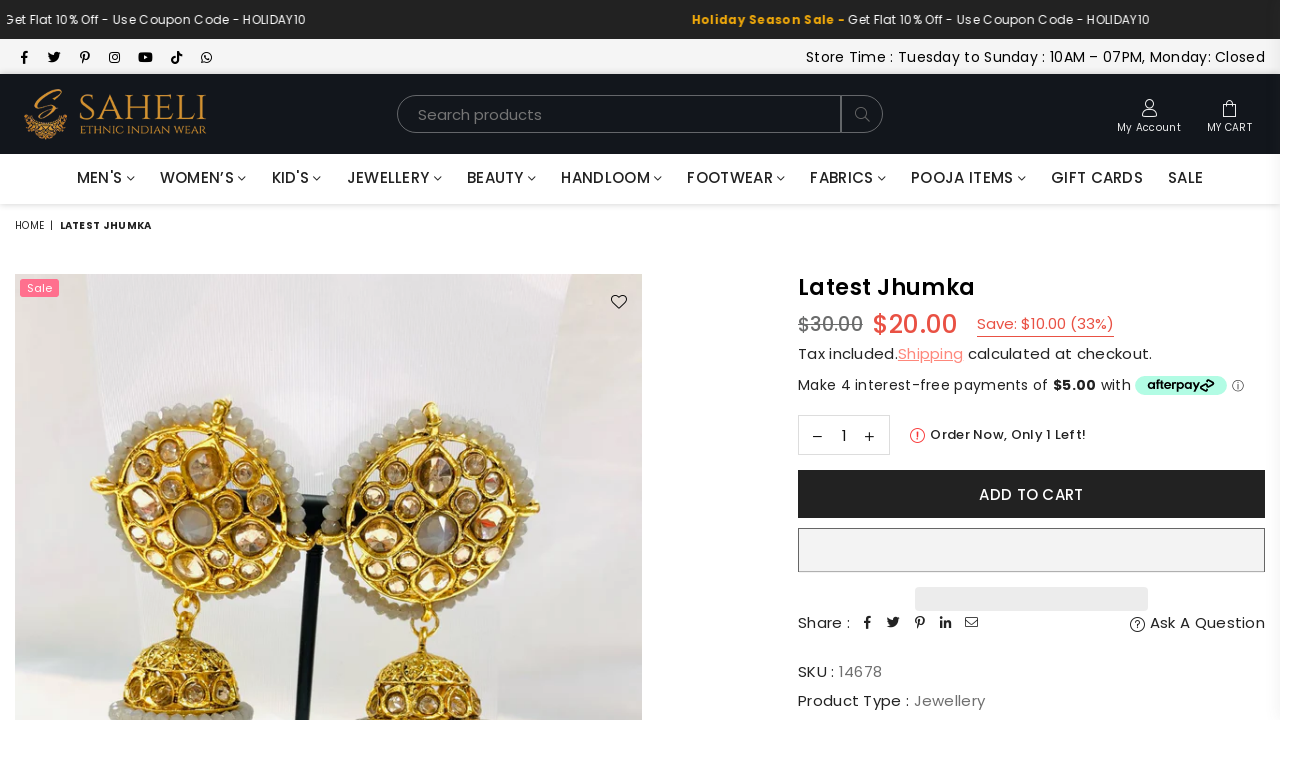

--- FILE ---
content_type: text/css
request_url: https://saheli.co.nz/cdn/shop/t/3/assets/custom.css?v=130413244128315929991729680796
body_size: -387
content:
.main-custom a.enq-btn{color:#fff}.rte.cl_desc.top p{color:#000}.cl_desc{color:#000!important}.main-custom a.enq-btn:focus,.main-custom a.enq-btn:hover{color:#222;background-color:#f5f5f5;opacity:1}.swatchLbl.color.large{width:48px;height:48px}.swatch-element{margin:0 4px 8px 0}.lb-spc-details-checkbox-cont{padding:0 8px}.lb-upsell-product-page-card .lb-spc-image-cont,.lb-upsell-product-page-card .lb-spc-image{height:54px;width:54px}.lb-upsell-product-page-card .lb-spc-details-cont{margin:4px 8px}.product__policies.rte{margin-bottom:0}square-placement{margin:6px 0}.swatch.option1.mb20{margin-bottom:0}div#template--18464409813309__related{margin-top:50px}.lb-spc-image-cont.lb-spc-border-radius.lb-spc-cursor-pointer.lb-spc-image-fb.undefined{display:none}
/*# sourceMappingURL=/cdn/shop/t/3/assets/custom.css.map?v=130413244128315929991729680796 */


--- FILE ---
content_type: text/javascript; charset=utf-8
request_url: https://saheli.co.nz/products/latest-jhumka.js
body_size: 49
content:
{"id":8193077903677,"title":"Latest jhumka","handle":"latest-jhumka","description":"Latest jhumka","published_at":"2023-03-24T03:27:08+13:00","created_at":"2023-03-24T03:27:08+13:00","vendor":"vendor-unknown","type":"Jewellery","tags":["Earring (all styles)","Jhumka"],"price":2000,"price_min":2000,"price_max":2000,"available":true,"price_varies":false,"compare_at_price":3000,"compare_at_price_min":3000,"compare_at_price_max":3000,"compare_at_price_varies":false,"variants":[{"id":44868446028093,"title":"Default Title","option1":"Default Title","option2":null,"option3":null,"sku":"14678","requires_shipping":true,"taxable":true,"featured_image":null,"available":true,"name":"Latest jhumka","public_title":null,"options":["Default Title"],"price":2000,"weight":0,"compare_at_price":3000,"inventory_management":"shopify","barcode":"","requires_selling_plan":false,"selling_plan_allocations":[]}],"images":["\/\/cdn.shopify.com\/s\/files\/1\/0737\/0421\/0749\/products\/128825860_3060466884054532_2825746350352874327_n.jpg?v=1679581640"],"featured_image":"\/\/cdn.shopify.com\/s\/files\/1\/0737\/0421\/0749\/products\/128825860_3060466884054532_2825746350352874327_n.jpg?v=1679581640","options":[{"name":"Title","position":1,"values":["Default Title"]}],"url":"\/products\/latest-jhumka","media":[{"alt":null,"id":33190384435517,"position":1,"preview_image":{"aspect_ratio":0.75,"height":2048,"width":1536,"src":"https:\/\/cdn.shopify.com\/s\/files\/1\/0737\/0421\/0749\/products\/128825860_3060466884054532_2825746350352874327_n.jpg?v=1679581640"},"aspect_ratio":0.75,"height":2048,"media_type":"image","src":"https:\/\/cdn.shopify.com\/s\/files\/1\/0737\/0421\/0749\/products\/128825860_3060466884054532_2825746350352874327_n.jpg?v=1679581640","width":1536}],"requires_selling_plan":false,"selling_plan_groups":[]}